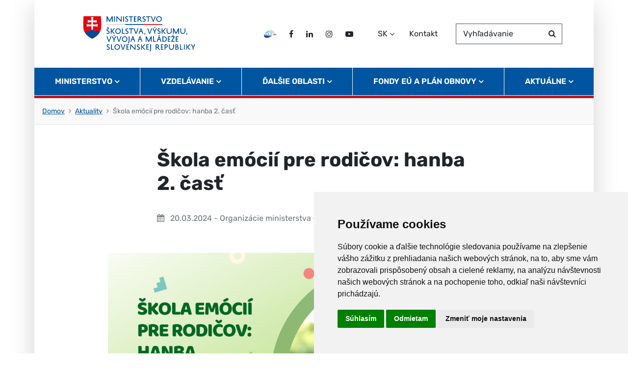

--- FILE ---
content_type: text/html; charset=UTF-8
request_url: https://www.minedu.sk/skola-emocii-pre-rodicov-hanba-2-cast/
body_size: 37085
content:

<!DOCTYPE html>
<!--[if lt IE 7 ]><html class="ie ie6 no-js" lang="sk"> <![endif]-->
<!--[if IE 7 ]><html class="ie ie7 no-js" lang="sk"> <![endif]-->
<!--[if IE 8 ]><html class="ie ie8 no-js" lang="sk"> <![endif]-->
<!--[if IE 9 ]><html class="ie ie9 no-js" lang="sk"> <![endif]-->
<!--[if (gte IE 10)|!(IE)]><!--><html class="no-js" lang="sk"> <!--<![endif]-->
<head>
<meta charset="utf-8" />
<meta name="generator" content="SysCom Content Management System (www.syscom.sk)" />
<meta name="viewport" content="width=device-width, initial-scale=1, shrink-to-fit=no" />
<link href="/assets/default/css/bundle.min.css?v=1.2.1" type="text/css" rel="stylesheet" />
<title>Škola emócií pre rodičov: hanba 2. časť | Ministerstvo školstva, výskumu, vývoja a mládeže Slovenskej republiky</title>
<script src="/assets/default/js/bundle.js?v=1.2.1"></script>
<meta name="theme-color" content="#2c2d2d">
<meta name="google-translate-customization" content="1aeebcf752e0ea35-9e8de668c67219ed-g77b6fb7e3199735a-d">

<script src="https://code.jquery.com/jquery-3.6.1.min.js" integrity="sha256-o88AwQnZB+VDvE9tvIXrMQaPlFFSUTR+nldQm1LuPXQ=" crossorigin="anonymous"></script>

<script type="text/javascript" src="//www.freeprivacypolicy.com/public/cookie-consent/4.0.0/cookie-consent.js"></script>
<script type="text/javascript">
document.addEventListener('DOMContentLoaded', function () {
cookieconsent.run({"notice_banner_type":"simple","consent_type":"express","palette":"light","language":"sk","page_load_consent_levels":["strictly-necessary"],"notice_banner_reject_button_hide":false,"preferences_center_close_button_hide":false,"page_refresh_confirmation_buttons":false,"website_name":"Ministerstvo školstva, výskumu, vývoja a mládeže Slovenskej republiky."});
});
</script>

<!-- Google Analytics -->
<script async src="https://www.googletagmanager.com/gtag/js?id=G-3YDR57X5KB" type="text/plain" cookie-consent="tracking"></script>
<script type="text/plain" cookie-consent="tracking">
  window.dataLayer = window.dataLayer || [];
  function gtag(){dataLayer.push(arguments);}
  gtag('js', new Date());

  gtag('config', 'G-3YDR57X5KB');   

</script>
<!-- end of Google Analytics-->

<style>
.navbar .nav-main .nav-link {
    padding: 15px;
}
@media (min-width: 992px) and (max-width: 1199.98px) {
    .navbar .nav-main .nav-link {
        font-size: 0.9375rem;
    }
}
</style>
</head>
<body class="sub artpro-2 art-37138 lang-sk">

    <div class="offcanvas offcanvas-start" tabindex="-1" id="offcanvas" aria-labelledby="offnavLabel">
        <div class="offcanvas-header row gx-2 border-bottom border-danger border-5">
    
            <div class="col-auto">
                <div class="header__branding">
                    <span class="visually-hidden" id="offnavLabel">Navigácia</span>
                    <a href="http://www.minedu.sk/" aria-label="Na úvodnú stránku">
                        <img src="/assets/default/img/logo-minedu-sk.svg" width="300" height="42" class="header__logo" alt="Ministerstvo školstva, výskumu, vývoja a mládeže Slovenskej republiky">
                    </a>
                </div>
            </div>
            <div class="col-auto ms-auto">
                <button class="header__toggle-menu off-close btn" type="button"
                    aria-label="Zavrieť navigáciu" aria-controls="offcanvas" aria-expanded="true" data-bs-dismiss="offcanvas">
                    <i class="fa fa-times me-2" aria-hidden="true"></i>Zavrieť
                </button>
            </div>
        </div>
        <div class="offcanvas-body">
            <div class="row header mb-4">
                <div class="col">
                    <!-- search -->
                    <div class="search-form">
                        <div class="row gx-1">
                            <div class="col">
                                <form action="http://www.minedu.sk/vysledky-vyhladavania/" method="get">
                                    <div class="form-floating">
                                        <input type="text" name="search" class="form-control" id="headerSearchInputOffcanvas" placeholder="Vyhľadávanie">
                                        <label for="headerSearchInputOffcanvas">Vyhľadávanie</label>
                                        <button class="btn" type="submit">
                                            <i class="fa fa-search" aria-hidden="true"></i>
                                            <span class="visually-hidden">Hľadať</span>
                                        </button>
                                    </div>
                                </form>
                            </div>
                        </div>
                    </div>
                    <!-- / search -->
                </div>
                <div class="col-auto">
                    <!-- lang -->
                    <div class="btn-group dropdown -lang">
                        <button class="btn dropdown-toggle" type="button" id="ddHeaderLang2" data-bs-toggle="dropdown"
                            aria-label="Zvoľte jazyk" aria-expanded="false">
                            SK
                        </button>
                        <ul class="dropdown-menu dropdown-menu-end dropdown-menu-lg-start" aria-labelledby="ddHeaderLang2">
                            <li>
                                <a class="dropdown-item" hreflang="sk" lang="sk" href="http://www.minedu.sk/">
                                    SK
                                </a>
                                <a class="dropdown-item" hreflang="en" lang="en" href="http://www.minedu.sk/about-the-ministry/">
                                    EN
                                </a>
                            </li>
                        </ul>
                    </div>
                    <!-- / lang -->
                </div>
            </div>
            <ul class="offnav"><li class="offnav__item -has-sub"><a href="#offMnuItem-c-1" class="offnav__link collapsed -level-1" role="button" id="offMnuItem-1" data-bs-toggle="collapse" aria-expanded="false" aria-controls="offMnuItem-c-1">Ministerstvo</a><div class="collapse" id="offMnuItem-c-1" aria-labelledby="offMnuItem-1"><ul class="offnav__sub"><li><a href="http://www.minedu.sk/statut-a-organizacny-poriadok-msvvam-sr/" class="-level-2">Štatút a organizačný poriadok</a></li><li><a href="http://www.minedu.sk/vedenie-ministerstva-skolstva-vyskumu-vyvoja-a-mladeze-sr/" class="-level-2"> Vedenie MŠVVaM SR</a></li><li><a href="http://www.minedu.sk/rozpocet-ministerstva-skolstva-vyskumu-vyvoja-a-mladeze-sr/" class="-level-2">Rozpočet MŠVVaM SR</a></li><li><a href="http://www.minedu.sk/dokumenty-a-materialy/" class="-level-2">Dokumenty a materiály</a></li><li><a href="http://www.minedu.sk/legislativa/" class="-level-2">Legislatíva</a></li><li><a href="http://www.minedu.sk/poradne-organy/" class="-level-2">Poradné orgány</a></li><li><a href="http://www.minedu.sk/organizacie-rezortu/" class="-level-2">Organizácie rezortu</a></li><li><a href="http://www.minedu.sk/osobny-urad-ministerstva-skolstva-vyskumu-vyvoja-a-mladeze-sr/" class="-level-2">Osobný úrad MŠVVaM SR</a></li><li><a href="http://www.minedu.sk/vyberove-konania/" class="-level-2">Výberové konania</a></li><li><a href="http://www.minedu.sk/informatizacia-a-digitalizacia-skolstva/" class="-level-2">Informatizácia školstva</a></li><li><a href="http://www.minedu.sk/povinne-zverejnovane-materialy/" class="-level-2">Povinne zverejňované materiály</a></li><li><a href="http://www.minedu.sk/slobodny-pristup-k-informaciam/" class="-level-2">Slobodný prístup k informáciam</a></li><li><a href="http://www.minedu.sk/eduoko-proti-korupcii/" class="-level-2">EDUOKO proti korupcii</a></li><li><a href="http://www.minedu.sk/vybor-pre-vyskum-vzdelavanie-a-vychovu-v-oblasti-ludskych-prav-a-rozvojoveho-vzdelavania/" class="-level-2"> Výbor pre výskum, vzdelávanie a výchovu v oblasti ľudských práv a rozvojového vzdelávania</a></li><li><a href="http://www.minedu.sk/logo/" class="-level-2">Logo</a></li></ul></div></li><li class="offnav__item -has-sub"><a href="#offMnuItem-c-2" class="offnav__link collapsed -level-1" role="button" id="offMnuItem-2" data-bs-toggle="collapse" aria-expanded="false" aria-controls="offMnuItem-c-2">Vzdelávanie</a><div class="collapse" id="offMnuItem-c-2" aria-labelledby="offMnuItem-2"><ul class="offnav__sub"><li><a href="http://www.minedu.sk/predprimarne-vzdelavanie/" class="-level-2">Predprimárne vzdelávanie</a></li><li><a href="http://www.minedu.sk/vychova-a-vzdelavanie-v-zakladnych-skolach/" class="-level-2">Základné vzdelávanie</a></li><li><a href="http://www.minedu.sk/vychova-a-vzdelavanie-v-strednych-skolach/" class="-level-2">Stredné vzdelávanie</a></li><li><a href="http://www.minedu.sk/vysoke-skolstvo/" class="-level-2">Vysokoškolské vzdelávanie</a></li><li><a href="http://www.minedu.sk/narodnostne-skolstvo/" class="-level-2">Národnostné vzdelávanie</a></li><li><a href="http://www.minedu.sk/195-sk/celozivotne-vzdelavanie-vzdelavanie-dospelych/" class="-level-2">Celoživotné vzdelávanie</a></li><li><a href="http://www.minedu.sk/mladez/" class="-level-2">Mládež</a></li><li><a href="http://www.minedu.sk/specialne-a-inkluzivne-vzdelavanie/" class="-level-2">Špeciálne a inkluzívne vzdelávanie</a></li><li><a href="http://www.minedu.sk/vychova-a-vzdelavanie-v-zakladnych-umeleckych-skolach/" class="-level-2">Základné umelecké školy</a></li><li><a href="http://www.minedu.sk/vzdelavanie-v-jazykovych-skolach/" class="-level-2">Jazykové školy</a></li><li><a href="http://www.minedu.sk/vychova-a-vzdelavanie-v-sukromnych-a-cirkevnych-skolach/" class="-level-2">Súkromné a cirkevné školy</a></li><li><a href="http://www.minedu.sk/dalsie-oblasti-vzdelavania/" class="-level-2">Ďalšie oblasti vzdelávania</a></li></ul></div></li><li class="offnav__item -has-sub"><a href="#offMnuItem-c-3" class="offnav__link collapsed -level-1" role="button" id="offMnuItem-3" data-bs-toggle="collapse" aria-expanded="false" aria-controls="offMnuItem-c-3">Ďalšie oblasti</a><div class="collapse" id="offMnuItem-c-3" aria-labelledby="offMnuItem-3"><ul class="offnav__sub"><li><a href="http://www.minedu.sk/veda-a-technika/" class="-level-2">Veda a technika</a></li><li><a href="http://www.minedu.sk/182-sk/medzinarodna-spolupraca/" class="-level-2">Medzinárodná spolupráca</a></li><li><a href="http://www.minedu.sk/institut-vzdelavacej-politiky/" class="-level-2">Inštitút vzdelávacej politiky</a></li><li><a href="http://www.minedu.sk/zdravie-a-pohybove-aktivity/" class="-level-2">Zdravie a pohybové aktivity</a></li><li><a href="http://www.minedu.sk/otvorene-data-msvvam/" class="-level-2">Otvorené dáta MŠVVaM</a></li></ul></div></li><li class="offnav__item -has-sub"><a href="#offMnuItem-c-4" class="offnav__link collapsed -level-1" role="button" id="offMnuItem-4" data-bs-toggle="collapse" aria-expanded="false" aria-controls="offMnuItem-c-4">Fondy EÚ a Plán obnovy</a><div class="collapse" id="offMnuItem-c-4" aria-labelledby="offMnuItem-4"><ul class="offnav__sub"><li><a href="http://www.minedu.sk/strukturalne-fondy-eu/" class="-level-2">Štrukturálne fondy EÚ</a></li><li><a href="http://www.minedu.sk/boj-proti-podvodom-pri-ochrane-financnych-zaujmov-eu-v-sr/" class="-level-2">Boj proti podvodom pri ochrane finančných záujmov EÚ v SR</a></li><li><a href="http://www.minedu.sk/plan-obnovy-a-odolnosti-sr/" class="-level-2">Plán obnovy</a></li><li><a href="http://www.minedu.sk/eduoko-proti-korupcii/" class="-level-2">EDUOKO proti korupcii</a></li></ul></div></li><li class="offnav__item -has-sub"><a href="#offMnuItem-c-5" class="offnav__link collapsed -level-1" role="button" id="offMnuItem-5" data-bs-toggle="collapse" aria-expanded="false" aria-controls="offMnuItem-c-5">Aktuálne</a><div class="collapse" id="offMnuItem-c-5" aria-labelledby="offMnuItem-5"><ul class="offnav__sub"><li><a href="http://www.minedu.sk/aktuality/" class="-level-2">Aktuality</a></li><li><a href="http://www.minedu.sk/29012-sk/vyzvy/" class="-level-2">Výzvy</a></li><li><a href="http://www.minedu.sk/financovanie-skolstva/" class="-level-2">Financovanie školstva</a></li><li><a href="http://www.minedu.sk/np-edit/" class="-level-2">NP edIT</a></li><li><a href="https://ukrajina.minedu.sk" class="-level-2">Situácia na Ukrajine</a></li><li><a href="http://www.minedu.sk/blogy-a-reportaze/" class="-level-2">Blogy a reportáže</a></li></ul></div></li></ul>

            <div class="mt-auto pt-3 border-top">
                <!-- social -->
                <ul class="d-flex list-unstyled list-social mb-0">
                    <li>
                        <a href="https://viki.iedu.sk/resources/browser/edu-tv" title="edu TV" class="btn">
                            <img src="/assets/default/img/edu-tv.svg" alt="edu TV" aria-hidden="true">
                            <span class="visually-hidden">EDU TV</span>
                        </a>
                    </li>
                    <li>
                        <a href="https://www.facebook.com/minedu.sk/" title="Facebook" class="btn">
                            <i class="fa fa-facebook" aria-hidden="true"></i>
                            <span class="visually-hidden">Facebook</span>
                        </a>
                    </li>
                    <li>
                        <a href="https://www.linkedin.com/company/ministerstvo-školstva-vedy-výskumu-a-športu-slovenskej-republiky" title="LinkedIn" class="btn">
                            <i class="fa fa-linkedin" aria-hidden="true"></i>
                            <span class="visually-hidden">LinkedIn</span>
                        </a>
                    </li>
                    <li>
                        <a href="https://www.instagram.com/ministerstvoskolstva/" title="Instagram" class="btn">
                            <i class="fa fa-instagram" aria-hidden="true"></i>
                            <span class="visually-hidden">Instagram</span>
                        </a>
                    </li>
                    <li>
                        <a href="https://www.youtube.com/channel/UChe5Ua4t6WAYi2fhopFsSZQ" title="Twitter" class="btn">
                            <i class="fa fa-youtube-play" aria-hidden="true"></i>
                            <span class="visually-hidden">Twitter</span>
                        </a>
                    </li>
                    <li>
                        <a href="http://www.minedu.sk/kontakty/" class="btn">Kontakt</a>
                    </li>
                </ul>
                <!-- / social -->
            </div>
        </div>
    </div>

    <div id="wrap" class="container px-0">
        <header id="header" class="header">
            <nav class="header-navbar border-bottom border-danger border-5">
                <div class="row g-0 header__top align-items-center">
                    <div class="col-auto theme-inner-ps">
                        <a class="header__branding" href="http://www.minedu.sk/" aria-label="Ministerstvo školstva, výskumu, vývoja a mládeže Slovenskej republiky">
                            <h1>
                                <img src="/assets/default/img/logo-minedu-sk.svg" width="300" height="42" class="header__logo" alt="Ministerstvo školstva, výskumu, vývoja a mládeže Slovenskej republiky">
                            </h1>
                        </a>
                        <a class="visually-hidden-focusable" href="#page">Skočiť na obsah</a>
                    </div>
            
                    <div class="col-auto ms-auto theme-inner-pe d-none d-lg-flex">
                        <div class="row align-items-center">
                            <div class="col-auto">
                                <!-- social -->
                                <ul class="d-flex list-unstyled list-social mb-0">
                                    <li>
                                        <a href="https://viki.iedu.sk/resources/browser/edu-tv" title="edu TV" class="btn">
                                            <img src="/assets/default/img/edu-tv.svg" alt="edu TV" aria-hidden="true">
                                            <span class="visually-hidden">EDU TV</span>
                                        </a>
                                    </li>
                                    <li>
                                        <a href="https://www.facebook.com/minedu.sk/" title="Facebook" class="btn">
                                            <i class="fa fa-facebook" aria-hidden="true"></i>
                                            <span class="visually-hidden">Facebook</span>
                                        </a>
                                    </li>
                                    <li>
                                        <a href="https://www.linkedin.com/company/ministerstvo-školstva-vedy-výskumu-a-športu-slovenskej-republiky" title="LinkedIn" class="btn">
                                            <i class="fa fa-linkedin" aria-hidden="true"></i>
                                            <span class="visually-hidden">LinkedIn</span>
                                        </a>
                                    </li>
                                    <li>
                                        <a href="https://www.instagram.com/ministerstvoskolstva/" title="Instagram" class="btn">
                                            <i class="fa fa-instagram" aria-hidden="true"></i>
                                            <span class="visually-hidden">Instagram</span>
                                        </a>
                                    </li>
                                    <li>
                                        <a href="https://www.youtube.com/channel/UChe5Ua4t6WAYi2fhopFsSZQ" title="Twitter" class="btn">
                                            <i class="fa fa-youtube-play" aria-hidden="true"></i>
                                            <span class="visually-hidden">Twitter</span>
                                        </a>
                                    </li>
                                </ul>
                                <!-- / social -->
                            </div>
                            <div class="col-auto">
                                <!-- lang -->
                                <div class="btn-group dropdown -lang">
                                    <button class="btn dropdown-toggle" type="button" id="ddHeaderLang" data-bs-toggle="dropdown"
                                        aria-label="Zvoľte jazyk" aria-expanded="false">
                                        SK
                                    </button>
                                    <ul class="dropdown-menu dropdown-menu-end dropdown-menu-lg-start" aria-labelledby="ddHeaderLang">
                                        <li>
                                            <a class="dropdown-item" hreflang="sk" lang="sk" href="/">
                                                SK
                                            </a>
                                        </li>
                                        <li>
                                            <a class="dropdown-item" hreflang="en" lang="en" href="http://www.minedu.sk/about-the-ministry/">
                                                EN
                                            </a>
                                        </li>
                                    </ul>
                                </div>
                                <!-- / lang -->
                                <a href="http://www.minedu.sk/kontakty/" class="btn">Kontakt</a>
                            </div>
                            <div class="col-auto">
                                <!-- search -->
                                <div class="search-form">
                                    <div class="row gx-1">
                                        <div class="col">
                                            <form action="http://www.minedu.sk/vysledky-vyhladavania/" method="get">
                                                <div class="form-floating">
                                                    <input type="text" name="search" class="form-control" id="headerSearchInput" placeholder="Vyhľadávanie">
                                                    <label for="headerSearchInput">Vyhľadávanie</label>
                                                    <button class="btn" type="submit">
                                                        <i class="fa fa-search" aria-hidden="true"></i>
                                                        <span class="visually-hidden">Hľadať</span>
                                                    </button>
                                                </div>
                                            </form>
                                        </div>
                                    </div>
                                </div>
                                <!-- / search -->
                            </div>
                        </div>
                    </div>
            
                    <div class="col-auto ms-auto d-lg-none">
                        <button id="toggleOffcanvas" class="header__toggle-menu btn d-lg-none" type="button"
                            aria-label="Prepnúť navigáciu" data-bs-toggle="offcanvas" data-bs-target="#offcanvas" aria-controls="offcanvas">
                            <i class="fa fa-bars fa-2x" aria-hidden="true"></i>
                        </button>
                    </div>
            
                </div>
            
                <!-- nav -->
                <ul class="nav d-none d-lg-flex"><li class="nav-item dropdown"><a href="#" class="nav-link dropdown-toggle" role="button" id="mnuItem-1" data-bs-toggle="dropdown" aria-expanded="false">Ministerstvo</a><div class="dropdown-menu" aria-labelledby="mnuItem-1"><div class="container"><ul><li><a href="http://www.minedu.sk/statut-a-organizacny-poriadok-msvvam-sr/">Štatút a organizačný poriadok</a></li><li><a href="http://www.minedu.sk/vedenie-ministerstva-skolstva-vyskumu-vyvoja-a-mladeze-sr/"> Vedenie MŠVVaM SR</a></li><li><a href="http://www.minedu.sk/rozpocet-ministerstva-skolstva-vyskumu-vyvoja-a-mladeze-sr/">Rozpočet MŠVVaM SR</a></li><li><a href="http://www.minedu.sk/dokumenty-a-materialy/">Dokumenty a materiály</a></li><li><a href="http://www.minedu.sk/legislativa/">Legislatíva</a></li><li><a href="http://www.minedu.sk/poradne-organy/">Poradné orgány</a></li><li><a href="http://www.minedu.sk/organizacie-rezortu/">Organizácie rezortu</a></li><li><a href="http://www.minedu.sk/osobny-urad-ministerstva-skolstva-vyskumu-vyvoja-a-mladeze-sr/">Osobný úrad MŠVVaM SR</a></li><li><a href="http://www.minedu.sk/vyberove-konania/">Výberové konania</a></li><li><a href="http://www.minedu.sk/informatizacia-a-digitalizacia-skolstva/">Informatizácia školstva</a></li><li><a href="http://www.minedu.sk/povinne-zverejnovane-materialy/">Povinne zverejňované materiály</a></li><li><a href="http://www.minedu.sk/slobodny-pristup-k-informaciam/">Slobodný prístup k informáciam</a></li><li><a href="http://www.minedu.sk/eduoko-proti-korupcii/">EDUOKO proti korupcii</a></li><li><a href="http://www.minedu.sk/vybor-pre-vyskum-vzdelavanie-a-vychovu-v-oblasti-ludskych-prav-a-rozvojoveho-vzdelavania/"> Výbor pre výskum, vzdelávanie a výchovu v oblasti ľudských práv a rozvojového vzdelávania</a></li><li><a href="http://www.minedu.sk/logo/">Logo</a></li></ul></div></div></li><li class="nav-item dropdown"><a href="#" class="nav-link dropdown-toggle" role="button" id="mnuItem-2" data-bs-toggle="dropdown" aria-expanded="false">Vzdelávanie</a><div class="dropdown-menu" aria-labelledby="mnuItem-2"><div class="container"><ul><li><a href="http://www.minedu.sk/predprimarne-vzdelavanie/">Predprimárne vzdelávanie</a></li><li><a href="http://www.minedu.sk/vychova-a-vzdelavanie-v-zakladnych-skolach/">Základné vzdelávanie</a></li><li><a href="http://www.minedu.sk/vychova-a-vzdelavanie-v-strednych-skolach/">Stredné vzdelávanie</a></li><li><a href="http://www.minedu.sk/vysoke-skolstvo/">Vysokoškolské vzdelávanie</a></li><li><a href="http://www.minedu.sk/narodnostne-skolstvo/">Národnostné vzdelávanie</a></li><li><a href="http://www.minedu.sk/195-sk/celozivotne-vzdelavanie-vzdelavanie-dospelych/">Celoživotné vzdelávanie</a></li><li><a href="http://www.minedu.sk/mladez/">Mládež</a></li><li><a href="http://www.minedu.sk/specialne-a-inkluzivne-vzdelavanie/">Špeciálne a inkluzívne vzdelávanie</a></li><li><a href="http://www.minedu.sk/vychova-a-vzdelavanie-v-zakladnych-umeleckych-skolach/">Základné umelecké školy</a></li><li><a href="http://www.minedu.sk/vzdelavanie-v-jazykovych-skolach/">Jazykové školy</a></li><li><a href="http://www.minedu.sk/vychova-a-vzdelavanie-v-sukromnych-a-cirkevnych-skolach/">Súkromné a cirkevné školy</a></li><li><a href="http://www.minedu.sk/dalsie-oblasti-vzdelavania/">Ďalšie oblasti vzdelávania</a></li></ul></div></div></li><li class="nav-item dropdown"><a href="#" class="nav-link dropdown-toggle" role="button" id="mnuItem-3" data-bs-toggle="dropdown" aria-expanded="false">Ďalšie oblasti</a><div class="dropdown-menu" aria-labelledby="mnuItem-3"><div class="container"><ul><li><a href="http://www.minedu.sk/veda-a-technika/">Veda a technika</a></li><li><a href="http://www.minedu.sk/182-sk/medzinarodna-spolupraca/">Medzinárodná spolupráca</a></li><li><a href="http://www.minedu.sk/institut-vzdelavacej-politiky/">Inštitút vzdelávacej politiky</a></li><li><a href="http://www.minedu.sk/zdravie-a-pohybove-aktivity/">Zdravie a pohybové aktivity</a></li><li><a href="http://www.minedu.sk/otvorene-data-msvvam/">Otvorené dáta MŠVVaM</a></li></ul></div></div></li><li class="nav-item dropdown"><a href="#" class="nav-link dropdown-toggle" role="button" id="mnuItem-4" data-bs-toggle="dropdown" aria-expanded="false">Fondy EÚ a Plán obnovy</a><div class="dropdown-menu" aria-labelledby="mnuItem-4"><div class="container"><ul><li><a href="http://www.minedu.sk/strukturalne-fondy-eu/">Štrukturálne fondy EÚ</a></li><li><a href="http://www.minedu.sk/boj-proti-podvodom-pri-ochrane-financnych-zaujmov-eu-v-sr/">Boj proti podvodom pri ochrane finančných záujmov EÚ v SR</a></li><li><a href="http://www.minedu.sk/plan-obnovy-a-odolnosti-sr/">Plán obnovy</a></li><li><a href="http://www.minedu.sk/eduoko-proti-korupcii/">EDUOKO proti korupcii</a></li></ul></div></div></li><li class="nav-item dropdown"><a href="#" class="nav-link dropdown-toggle" role="button" id="mnuItem-5" data-bs-toggle="dropdown" aria-expanded="false">Aktuálne</a><div class="dropdown-menu" aria-labelledby="mnuItem-5"><div class="container"><ul><li><a href="http://www.minedu.sk/aktuality/">Aktuality</a></li><li><a href="http://www.minedu.sk/29012-sk/vyzvy/">Výzvy</a></li><li><a href="http://www.minedu.sk/financovanie-skolstva/">Financovanie školstva</a></li><li><a href="http://www.minedu.sk/np-edit/">NP edIT</a></li><li><a href="https://ukrajina.minedu.sk">Situácia na Ukrajine</a></li><li><a href="http://www.minedu.sk/blogy-a-reportaze/">Blogy a reportáže</a></li></ul></div></div></li></ul>
                <!-- / nav -->

            </nav>
        </header>

        <ol class="breadcrumb"><li class="breadcrumb-item"><a href="http://www.minedu.sk/">Domov</a></li><li class="breadcrumb-item"><a href="http://www.minedu.sk/aktuality/">Aktuality</a></li><li class="breadcrumb-item active" aria-current="page"><span>Škola emócií pre rodičov: hanba 2. časť</span></li></ol>

        <main id="page">
            <div class="container">
    <article class="post">
        <div class="post__container">

            <header class="post__header">
                <h1 class="post__title">Škola emócií pre rodičov: hanba 2. časť</h1>
                <div class="post__meta">
                    <i class="fa fa-calendar me-2" aria-hidden="true"></i>
                    <time datetime="2024-03-20">20.03.2024</time> - Organizácie ministerstva
                    <span class="me-2">- Foto: <strong>VÚDPaP</strong></span><!-- image source -->
                    <a class="btn btn-primary btn-sm" href="https://www.facebook.com/sharer/sharer.php?u=https%3A%2F%2Fwww.minedu.skhttp%3A%2F%2Fwww.minedu.sk%2Fskola-emocii-pre-rodicov-hanba-2-cast%2F&quote=%C5%A0kola+em%C3%B3ci%C3%AD+pre+rodi%C4%8Dov%3A+hanba+2.+%C4%8Das%C5%A5" target="_blank"><i class="fa fa-facebook me-2" aria-hidden="true"></i><span class="visually-hidden">Facebook </span>Zdieľať</a>
                </div>
            </header>
    
            <!-- perex -->
            
            <figure class="post__figure {if7ddd}">
                <a href="/data/images/96025.jpg" class="figure-link" data-fancybox="gallery" >
                    <img src="/data/images/96025.jpg" alt="">
                </a>
                <figcaption>ilustračný obrázok</figcaption>
            </figure>

            <div class="post__body">
                
                <p>V podcaste&nbsp;<a data-uw-original-href="https://vudpap.sk/podporne-cinnosti-vudpap/podcasty/nahlas-o-detoch/" data-uw-rm-brl="PR" href="https://vudpap.sk/podporne-cinnosti-vudpap/podcasty/nahlas-o-detoch/">Nahlas o&nbsp;deťoch</a>&nbsp;nás opäť čaká &nbsp;pomyselná škola emócií pre rodičov. Už sme si &nbsp;v nej &nbsp;povedali, prečo sa deti hanbia ale aj to, čo v prípade, ak sa dieťa hanbí za rodičov. Dnes si vysvetlíme, ako sa prejavuje hanblivé dieťa.</p>

<p><strong>Pýta sa:</strong>&nbsp;Darina Mikolášová<br role="presentation" />
<strong>Odpovedá:</strong>&nbsp;psychologička Mgr. Judita Malík<br />
<br />
Celý podcast si môžete vypočuť <a href="https://vudpap.sk/podcasty/skola-emocii-pre-rodicov-hanba-2-cast/">TU.</a></p>

                
                <div class="mb-5"></div>
                <!--subory-->
                
                
                <!--obrazky z pola-->
                
                <!--obrazky z galerie-->
                
                <!--videa z galerie-->
                

                
            </div>
            
            <hr>
            <a class="btn btn-primary" href="https://www.facebook.com/sharer/sharer.php?u=https%3A%2F%2Fwww.minedu.skhttp%3A%2F%2Fwww.minedu.sk%2Fskola-emocii-pre-rodicov-hanba-2-cast%2F&quote=%C5%A0kola+em%C3%B3ci%C3%AD+pre+rodi%C4%8Dov%3A+hanba+2.+%C4%8Das%C5%A5" target="_blank"><i class="fa fa-facebook me-2" aria-hidden="true"></i><span class="visually-hidden">Facebook </span>Zdieľať</a>

    
        </div>
    
    </article>
</div>

            <a href="#header" class="visually-hidden-focusable">Skočiť na začiatok stránky</a>
        </main>

        <div class="container text-end">
            <button class="btn btn-success btn-lg -up" id="btnGoToTop" aria-label="Návrat na začiatok stránky" type="button">Návrat hore</button>
        </div>
        <footer id="footer" class="footer">
         
            <!--<div class="feedback">-->
            <!--    <div class="container">-->
            <!--        <div class="row">-->
            <!--            <div class="col-md-auto feedback__col -col-1">-->

            <!--            </div>-->
            <!--            <div class="col-md-auto feedback__col -col-2">-->
            <!--                <button class="btn-link" aria-label="Nahlásenie chyby na stránke" type="button" data-bs-toggle="modal" data-bs-target="#modalBugReport" aria-expanded="false">-->
            <!--                    <span data-aria-hidden="true">Našli ste na stránke chybu?</span>-->
            <!--                </button>-->
            <!--            </div>-->
            <!--        </div>-->
            <!--    </div>-->
            <!--</div>-->

            <!-- modal feedback -->
            <!--<div class="modal fade" id="modalFeedbackQuestion" tabindex="-1" aria-labelledby="modalFeedbackQuestionLabel" aria-hidden="true">-->
            <!--    <div class="modal-dialog modal-lg modal-dialog-centered modal-dialog-scrollable">-->
            <!--        <div class="modal-content">-->
            <!--            <div class="modal-header">-->
            <!--                <h2 class="modal-title" id="modalFeedbackQuestionLabel">Pomôžte nám zlepšiť webové sídlo minedu.sk</h2>-->
            <!--                <button type="button" class="btn-close" data-bs-dismiss="modal" aria-label="Zatvoriť dialógové okno"></button>-->
            <!--            </div>-->
            <!--            <div class="modal-body">-->
            <!--                <p>Aby sme vedeli zlepšiť obsah na tejto stránke, chceli by sme vedieť o Vašej skúsenosti so stránkou. Pošleme Vám link na formulár spätnej väzby. Jeho vyplnenie Vám zaberie iba 2 minúty.</p>-->
            <!--                <a href="#" class="btn btn-success mt-4">Vyplniť formulár</a>-->
            <!--            </div>-->
            <!--        </div>-->
            <!--    </div>-->
            <!--</div>-->
            <!-- / modal feedback -->
            
            <!-- modal bug -->
            <!--<div class="modal fade" id="modalBugReport" tabindex="-1" aria-labelledby="modalBugReportLabel" aria-hidden="true">-->
            <!--    <div class="modal-dialog modal-lg modal-dialog-centered modal-dialog-scrollable">-->
            <!--        <div class="modal-content">-->
            <!--            <div class="modal-header">-->
            <!--                <h2 class="modal-title" id="modalBugReportLabel">Pomôžte nám zlepšiť webové sídlo minedu.sk</h2>-->
            <!--                <button type="button" class="btn-close" data-bs-dismiss="modal" aria-label="Zatvoriť dialógové okno"></button>-->
            <!--            </div>-->
            <!--            <div class="modal-body">-->
            <!--                <p>Prosím, nevpisujte žiadne osobné informácie (meno, kontakt a iné).</p>-->
            <!--                <iframe src="http://www.minedu.sk/upozornenie-na-chybu/" id="iframeBugReport" width="100%"></iframe>-->
            <!--            </div>-->
            <!--        </div>-->
            <!--    </div>-->
            <!--</div>-->
            <!-- / modal bug -->
        

            <div class="footer__body container">
        
                <ul class="list-inline"><li class="list-inline-item"><a href="http://www.minedu.sk/kontakty/">Kontakty</a></li><li class="list-inline-item"><a href="http://www.minedu.sk/mapa-stranky/">Mapa stránky</a></li><li class="list-inline-item"><a href="http://www.minedu.sk/rss/">RSS</a></li><li class="list-inline-item"><a href="http://www.minedu.sk/vyhlasenie-o-pristupnosti/">Vyhlásenie o prístupnosti</a></li><li class="list-inline-item"><a href="javascript:;">Nastavenia cookies</a></li></ul>
        
                <div class="row">
                    <div class="col-md">
        
                        <p>Prevádzkovateľom služby je Ministerstvo školstva, výskumu, vývoja a mládeže Slovenskej republiky.</p>
        
                        <!-- social -->
                        <!--<div class="footer__social mb-3">-->
                        <!--</div>-->
                        <!-- / social -->
        
                        <div class="footer__creator">
                            <a href="https://www.aglo.sk" title="Aglo Solutions (externá webstránka)">Tvorba stránok</a>: Aglo Solutions
                            <span class="d-none d-md-inline"> | </span>
                            <br class="d-md-none">
                            <a href="https://www.syscom.sk" title="SysCom (externá webstránka)">Redakčný systém</a>: SysCom
                        </div>
                    </div>
        
                    <div class="col-md-4 offset-lg-1 mt-4 mt-md-2 text-center text-md-end">
                        <a href="http://www.minedu.sk/" class="footer__logo recolor-dark">
                            <img src="/assets/default/img/logo-minedu-sk-white.svg" alt="Ministerstvo školstva, výskumu, vývoja a mládeže Slovenskej republiky">
                        </a>
                    </div>
                </div>
            </div>
        </footer>
    </div><!-- / #wrap -->

</body>
</html>

